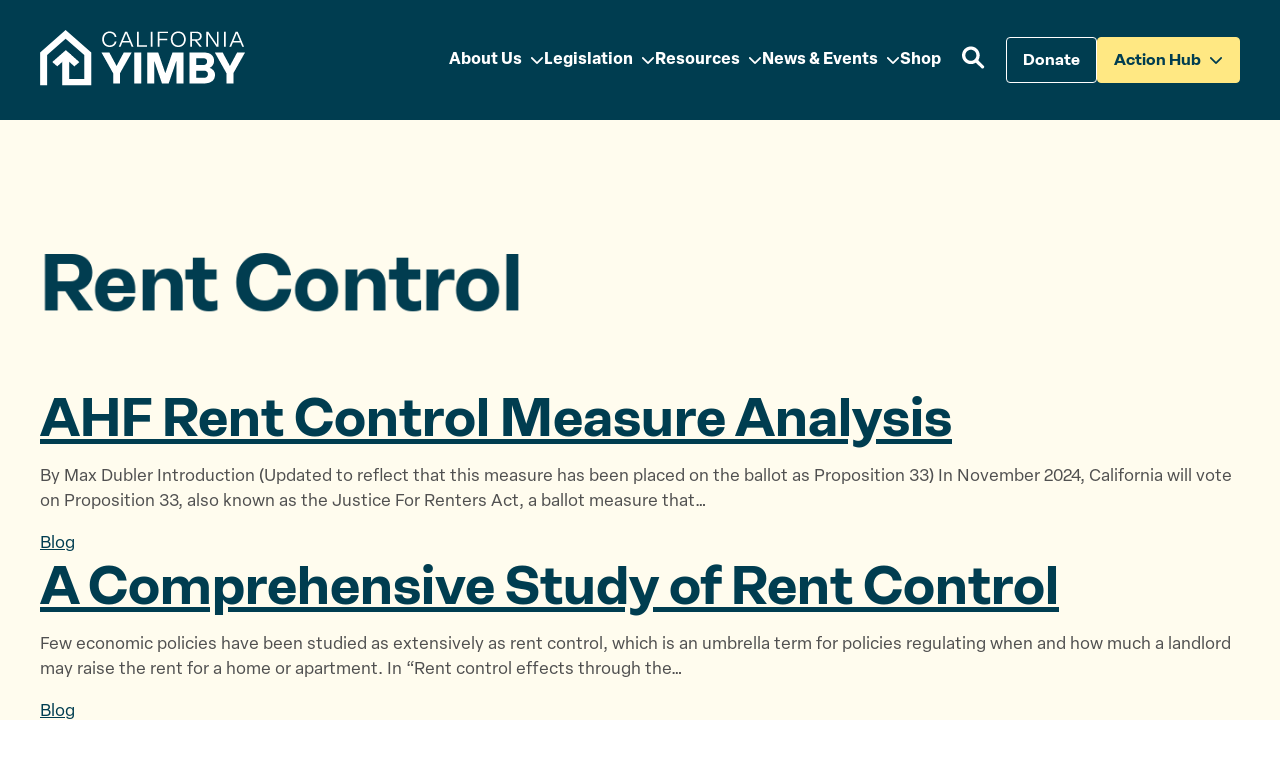

--- FILE ---
content_type: text/html; charset=UTF-8
request_url: https://cayimby.org/?topic=rent-control
body_size: 15669
content:
<!DOCTYPE html>
<html class="no-js ok-to-alert"
	lang="en-US">
<head>
	<meta charset="utf-8">
	<meta name="google" value="notranslate">
	<meta http-equiv="X-UA-Compatible" content="IE=edge">
	<meta name="viewport" content="width=device-width, initial-scale=1">
	<meta charset="UTF-8">
	<link rel="profile" href="https://gmpg.org/xfn/11">
	<meta name='robots' content='index, follow, max-image-preview:large, max-snippet:-1, max-video-preview:-1' />

	<title>Rent Control Archives - California YIMBY</title>
	<link rel="canonical" href="https://cayimby.org/?topic=rent-control" />
	<meta property="og:locale" content="en_US" />
	<meta property="og:type" content="article" />
	<meta property="og:title" content="Rent Control Archives - California YIMBY" />
	<meta property="og:url" content="https://cayimby.org/?topic=rent-control" />
	<meta property="og:site_name" content="California YIMBY" />
	<meta property="og:image" content="https://cayimby.org/wp-content/uploads/2023/10/ca-yimby-social-share.png" />
	<meta property="og:image:width" content="2400" />
	<meta property="og:image:height" content="1260" />
	<meta property="og:image:type" content="image/png" />
	<meta name="twitter:card" content="summary_large_image" />
	<meta name="twitter:site" content="@cayimby" />
	<script type="application/ld+json" class="yoast-schema-graph">{"@context":"https://schema.org","@graph":[{"@type":"CollectionPage","@id":"https://cayimby.org/?topic=rent-control","url":"https://cayimby.org/?topic=rent-control","name":"Rent Control Archives - California YIMBY","isPartOf":{"@id":"https://cayimby.org/#website"},"breadcrumb":{"@id":"https://cayimby.org/?topic=rent-control#breadcrumb"},"inLanguage":"en-US"},{"@type":"BreadcrumbList","@id":"https://cayimby.org/?topic=rent-control#breadcrumb","itemListElement":[{"@type":"ListItem","position":1,"name":"Home","item":"https://cayimby.org/"},{"@type":"ListItem","position":2,"name":"Rent Control"}]},{"@type":"WebSite","@id":"https://cayimby.org/#website","url":"https://cayimby.org/","name":"California YIMBY","description":"","publisher":{"@id":"https://cayimby.org/#organization"},"potentialAction":[{"@type":"SearchAction","target":{"@type":"EntryPoint","urlTemplate":"https://cayimby.org/?s={search_term_string}"},"query-input":"required name=search_term_string"}],"inLanguage":"en-US"},{"@type":"Organization","@id":"https://cayimby.org/#organization","name":"California YIMBY","url":"https://cayimby.org/","logo":{"@type":"ImageObject","inLanguage":"en-US","@id":"https://cayimby.org/#/schema/logo/image/","url":"https://cayimby.org/wp-content/uploads/2023/10/ca-yimby-social-share.png","contentUrl":"https://cayimby.org/wp-content/uploads/2023/10/ca-yimby-social-share.png","width":2400,"height":1260,"caption":"California YIMBY"},"image":{"@id":"https://cayimby.org/#/schema/logo/image/"},"sameAs":["https://www.facebook.com/cayimby","https://twitter.com/cayimby","https://bsky.app/profile/cayimby.bsky.social","https://www.instagram.com/cayimby/"]}]}</script>


<link rel='dns-prefetch' href='//cayimby.org' />
<link rel='dns-prefetch' href='//use.typekit.net' />
	<script>(function(w,d,s,l,i){w[l]=w[l]||[];w[l].push({'gtm.start':new Date().getTime(),event:'gtm.js'});var f=d.getElementsByTagName(s)[0],j=d.createElement(s),dl=l!='dataLayer'?'&l='+l:'';j.async=true;j.src='https://www.googletagmanager.com/gtm.js?id='+i+dl;f.parentNode.insertBefore(j,f);})(window,document,'script', 'dataLayer', 'GTM-5LNC3FQP' );</script>
	<!-- Global site tag (gtag.js) - Google Analytics --><script async src="https://www.googletagmanager.com/gtag/js?id=G-0F66D4CFCS"></script><script>window.dataLayer = window.dataLayer || [];function gtag(){dataLayer.push(arguments);}gtag('js', new Date());gtag('config', 'G-0F66D4CFCS' );</script><link rel='stylesheet' id='wp-block-library-css' href='https://cayimby.org/wp-includes/css/dist/block-library/style.min.css?ver=6.3.2' type='text/css' media='all' />
<style id='safe-svg-svg-icon-style-inline-css' type='text/css'>
.safe-svg-cover{text-align:center}.safe-svg-cover .safe-svg-inside{display:inline-block;max-width:100%}.safe-svg-cover svg{height:100%;max-height:100%;max-width:100%;width:100%}

</style>
<style id='global-styles-inline-css' type='text/css'>
body{--wp--preset--color--black: #000000;--wp--preset--color--cyan-bluish-gray: #abb8c3;--wp--preset--color--white: #ffffff;--wp--preset--color--pale-pink: #f78da7;--wp--preset--color--vivid-red: #cf2e2e;--wp--preset--color--luminous-vivid-orange: #ff6900;--wp--preset--color--luminous-vivid-amber: #fcb900;--wp--preset--color--light-green-cyan: #7bdcb5;--wp--preset--color--vivid-green-cyan: #00d084;--wp--preset--color--pale-cyan-blue: #8ed1fc;--wp--preset--color--vivid-cyan-blue: #0693e3;--wp--preset--color--vivid-purple: #9b51e0;--wp--preset--gradient--vivid-cyan-blue-to-vivid-purple: linear-gradient(135deg,rgba(6,147,227,1) 0%,rgb(155,81,224) 100%);--wp--preset--gradient--light-green-cyan-to-vivid-green-cyan: linear-gradient(135deg,rgb(122,220,180) 0%,rgb(0,208,130) 100%);--wp--preset--gradient--luminous-vivid-amber-to-luminous-vivid-orange: linear-gradient(135deg,rgba(252,185,0,1) 0%,rgba(255,105,0,1) 100%);--wp--preset--gradient--luminous-vivid-orange-to-vivid-red: linear-gradient(135deg,rgba(255,105,0,1) 0%,rgb(207,46,46) 100%);--wp--preset--gradient--very-light-gray-to-cyan-bluish-gray: linear-gradient(135deg,rgb(238,238,238) 0%,rgb(169,184,195) 100%);--wp--preset--gradient--cool-to-warm-spectrum: linear-gradient(135deg,rgb(74,234,220) 0%,rgb(151,120,209) 20%,rgb(207,42,186) 40%,rgb(238,44,130) 60%,rgb(251,105,98) 80%,rgb(254,248,76) 100%);--wp--preset--gradient--blush-light-purple: linear-gradient(135deg,rgb(255,206,236) 0%,rgb(152,150,240) 100%);--wp--preset--gradient--blush-bordeaux: linear-gradient(135deg,rgb(254,205,165) 0%,rgb(254,45,45) 50%,rgb(107,0,62) 100%);--wp--preset--gradient--luminous-dusk: linear-gradient(135deg,rgb(255,203,112) 0%,rgb(199,81,192) 50%,rgb(65,88,208) 100%);--wp--preset--gradient--pale-ocean: linear-gradient(135deg,rgb(255,245,203) 0%,rgb(182,227,212) 50%,rgb(51,167,181) 100%);--wp--preset--gradient--electric-grass: linear-gradient(135deg,rgb(202,248,128) 0%,rgb(113,206,126) 100%);--wp--preset--gradient--midnight: linear-gradient(135deg,rgb(2,3,129) 0%,rgb(40,116,252) 100%);--wp--preset--font-size--small: 13px;--wp--preset--font-size--medium: 20px;--wp--preset--font-size--large: 36px;--wp--preset--font-size--x-large: 42px;--wp--preset--spacing--20: 0.44rem;--wp--preset--spacing--30: 0.67rem;--wp--preset--spacing--40: 1rem;--wp--preset--spacing--50: 1.5rem;--wp--preset--spacing--60: 2.25rem;--wp--preset--spacing--70: 3.38rem;--wp--preset--spacing--80: 5.06rem;--wp--preset--shadow--natural: 6px 6px 9px rgba(0, 0, 0, 0.2);--wp--preset--shadow--deep: 12px 12px 50px rgba(0, 0, 0, 0.4);--wp--preset--shadow--sharp: 6px 6px 0px rgba(0, 0, 0, 0.2);--wp--preset--shadow--outlined: 6px 6px 0px -3px rgba(255, 255, 255, 1), 6px 6px rgba(0, 0, 0, 1);--wp--preset--shadow--crisp: 6px 6px 0px rgba(0, 0, 0, 1);}body { margin: 0; }.wp-site-blocks > .alignleft { float: left; margin-right: 2em; }.wp-site-blocks > .alignright { float: right; margin-left: 2em; }.wp-site-blocks > .aligncenter { justify-content: center; margin-left: auto; margin-right: auto; }:where(.is-layout-flex){gap: 0.5em;}:where(.is-layout-grid){gap: 0.5em;}body .is-layout-flow > .alignleft{float: left;margin-inline-start: 0;margin-inline-end: 2em;}body .is-layout-flow > .alignright{float: right;margin-inline-start: 2em;margin-inline-end: 0;}body .is-layout-flow > .aligncenter{margin-left: auto !important;margin-right: auto !important;}body .is-layout-constrained > .alignleft{float: left;margin-inline-start: 0;margin-inline-end: 2em;}body .is-layout-constrained > .alignright{float: right;margin-inline-start: 2em;margin-inline-end: 0;}body .is-layout-constrained > .aligncenter{margin-left: auto !important;margin-right: auto !important;}body .is-layout-constrained > :where(:not(.alignleft):not(.alignright):not(.alignfull)){max-width: var(--wp--style--global--content-size);margin-left: auto !important;margin-right: auto !important;}body .is-layout-constrained > .alignwide{max-width: var(--wp--style--global--wide-size);}body .is-layout-flex{display: flex;}body .is-layout-flex{flex-wrap: wrap;align-items: center;}body .is-layout-flex > *{margin: 0;}body .is-layout-grid{display: grid;}body .is-layout-grid > *{margin: 0;}body{padding-top: 0px;padding-right: 0px;padding-bottom: 0px;padding-left: 0px;}a:where(:not(.wp-element-button)){text-decoration: underline;}.wp-element-button, .wp-block-button__link{background-color: #32373c;border-width: 0;color: #fff;font-family: inherit;font-size: inherit;line-height: inherit;padding: calc(0.667em + 2px) calc(1.333em + 2px);text-decoration: none;}.has-black-color{color: var(--wp--preset--color--black) !important;}.has-cyan-bluish-gray-color{color: var(--wp--preset--color--cyan-bluish-gray) !important;}.has-white-color{color: var(--wp--preset--color--white) !important;}.has-pale-pink-color{color: var(--wp--preset--color--pale-pink) !important;}.has-vivid-red-color{color: var(--wp--preset--color--vivid-red) !important;}.has-luminous-vivid-orange-color{color: var(--wp--preset--color--luminous-vivid-orange) !important;}.has-luminous-vivid-amber-color{color: var(--wp--preset--color--luminous-vivid-amber) !important;}.has-light-green-cyan-color{color: var(--wp--preset--color--light-green-cyan) !important;}.has-vivid-green-cyan-color{color: var(--wp--preset--color--vivid-green-cyan) !important;}.has-pale-cyan-blue-color{color: var(--wp--preset--color--pale-cyan-blue) !important;}.has-vivid-cyan-blue-color{color: var(--wp--preset--color--vivid-cyan-blue) !important;}.has-vivid-purple-color{color: var(--wp--preset--color--vivid-purple) !important;}.has-black-background-color{background-color: var(--wp--preset--color--black) !important;}.has-cyan-bluish-gray-background-color{background-color: var(--wp--preset--color--cyan-bluish-gray) !important;}.has-white-background-color{background-color: var(--wp--preset--color--white) !important;}.has-pale-pink-background-color{background-color: var(--wp--preset--color--pale-pink) !important;}.has-vivid-red-background-color{background-color: var(--wp--preset--color--vivid-red) !important;}.has-luminous-vivid-orange-background-color{background-color: var(--wp--preset--color--luminous-vivid-orange) !important;}.has-luminous-vivid-amber-background-color{background-color: var(--wp--preset--color--luminous-vivid-amber) !important;}.has-light-green-cyan-background-color{background-color: var(--wp--preset--color--light-green-cyan) !important;}.has-vivid-green-cyan-background-color{background-color: var(--wp--preset--color--vivid-green-cyan) !important;}.has-pale-cyan-blue-background-color{background-color: var(--wp--preset--color--pale-cyan-blue) !important;}.has-vivid-cyan-blue-background-color{background-color: var(--wp--preset--color--vivid-cyan-blue) !important;}.has-vivid-purple-background-color{background-color: var(--wp--preset--color--vivid-purple) !important;}.has-black-border-color{border-color: var(--wp--preset--color--black) !important;}.has-cyan-bluish-gray-border-color{border-color: var(--wp--preset--color--cyan-bluish-gray) !important;}.has-white-border-color{border-color: var(--wp--preset--color--white) !important;}.has-pale-pink-border-color{border-color: var(--wp--preset--color--pale-pink) !important;}.has-vivid-red-border-color{border-color: var(--wp--preset--color--vivid-red) !important;}.has-luminous-vivid-orange-border-color{border-color: var(--wp--preset--color--luminous-vivid-orange) !important;}.has-luminous-vivid-amber-border-color{border-color: var(--wp--preset--color--luminous-vivid-amber) !important;}.has-light-green-cyan-border-color{border-color: var(--wp--preset--color--light-green-cyan) !important;}.has-vivid-green-cyan-border-color{border-color: var(--wp--preset--color--vivid-green-cyan) !important;}.has-pale-cyan-blue-border-color{border-color: var(--wp--preset--color--pale-cyan-blue) !important;}.has-vivid-cyan-blue-border-color{border-color: var(--wp--preset--color--vivid-cyan-blue) !important;}.has-vivid-purple-border-color{border-color: var(--wp--preset--color--vivid-purple) !important;}.has-vivid-cyan-blue-to-vivid-purple-gradient-background{background: var(--wp--preset--gradient--vivid-cyan-blue-to-vivid-purple) !important;}.has-light-green-cyan-to-vivid-green-cyan-gradient-background{background: var(--wp--preset--gradient--light-green-cyan-to-vivid-green-cyan) !important;}.has-luminous-vivid-amber-to-luminous-vivid-orange-gradient-background{background: var(--wp--preset--gradient--luminous-vivid-amber-to-luminous-vivid-orange) !important;}.has-luminous-vivid-orange-to-vivid-red-gradient-background{background: var(--wp--preset--gradient--luminous-vivid-orange-to-vivid-red) !important;}.has-very-light-gray-to-cyan-bluish-gray-gradient-background{background: var(--wp--preset--gradient--very-light-gray-to-cyan-bluish-gray) !important;}.has-cool-to-warm-spectrum-gradient-background{background: var(--wp--preset--gradient--cool-to-warm-spectrum) !important;}.has-blush-light-purple-gradient-background{background: var(--wp--preset--gradient--blush-light-purple) !important;}.has-blush-bordeaux-gradient-background{background: var(--wp--preset--gradient--blush-bordeaux) !important;}.has-luminous-dusk-gradient-background{background: var(--wp--preset--gradient--luminous-dusk) !important;}.has-pale-ocean-gradient-background{background: var(--wp--preset--gradient--pale-ocean) !important;}.has-electric-grass-gradient-background{background: var(--wp--preset--gradient--electric-grass) !important;}.has-midnight-gradient-background{background: var(--wp--preset--gradient--midnight) !important;}.has-small-font-size{font-size: var(--wp--preset--font-size--small) !important;}.has-medium-font-size{font-size: var(--wp--preset--font-size--medium) !important;}.has-large-font-size{font-size: var(--wp--preset--font-size--large) !important;}.has-x-large-font-size{font-size: var(--wp--preset--font-size--x-large) !important;}
.wp-block-navigation a:where(:not(.wp-element-button)){color: inherit;}
:where(.wp-block-post-template.is-layout-flex){gap: 1.25em;}:where(.wp-block-post-template.is-layout-grid){gap: 1.25em;}
:where(.wp-block-columns.is-layout-flex){gap: 2em;}:where(.wp-block-columns.is-layout-grid){gap: 2em;}
.wp-block-pullquote{font-size: 1.5em;line-height: 1.6;}
</style>
<link rel='stylesheet' id='theme_css-css' href='https://cayimby.org/wp-content/themes/heliotrope/assets/css/main-367f12d029.rev.min.css?ver=v1' type='text/css' media='all' />
<link rel='stylesheet' id='typekit_css-css' href='https://use.typekit.net/cfw8boy.css?ver=v1' type='text/css' media='all' />
<script type='text/javascript' src='https://cayimby.org/wp-includes/js/jquery/jquery.min.js?ver=3.7.0' id='jquery-core-js'></script>
<script type='text/javascript' src='https://cayimby.org/wp-includes/js/jquery/jquery-migrate.min.js?ver=3.4.1' id='jquery-migrate-js'></script>
<script type="text/javascript" src="https://www.bugherd.com/sidebarv2.js?apikey=8kgxeq48xzx0184gui2pog" async="true"></script><style type="text/css">.broken_link, a.broken_link {
	text-decoration: line-through;
}</style><link rel="icon" href="https://cayimby.org/wp-content/uploads/2023/08/cropped-favicon-300x300.png" sizes="32x32" />
<link rel="icon" href="https://cayimby.org/wp-content/uploads/2023/08/cropped-favicon-300x300.png" sizes="192x192" />
<link rel="apple-touch-icon" href="https://cayimby.org/wp-content/uploads/2023/08/cropped-favicon-300x300.png" />
<meta name="msapplication-TileImage" content="https://cayimby.org/wp-content/uploads/2023/08/cropped-favicon-300x300.png" />
		<script>
		!function(){"use strict";const e=document.documentElement,t=e.style;e.className=e.className.replace("no-js","js");const n=()=>t.setProperty("--vh",.01*window.innerHeight+"px");n(),window.setVHUnit=n,window.llItems=[]}();		</script>
		</head>

<body class="archive tax-topic term-rent-control term-40 wp-embed-responsive has-pulldown-search" data-page-id="17935">	<noscript>
		<iframe src="https://www.googletagmanager.com/ns.html?id=GTM-5LNC3FQP" height="0" width="0" style="display:none;visibility:hidden"></iframe>
	</noscript>
	

<div id="page" class="site-wrap">
	<a class="skip-link screen-reader-text" href="#content">Skip to content</a>
	<header id="masthead" data-js-social-hide class="site-header sticky-header">
	<div class="site-header__inner">
		<div class="container">
			<div class="site-header__row">
				<div class="site-header__item site-header__main-logo">
					<a class="site-header__item_inner" href="https://cayimby.org/" rel="home">
						<svg aria-hidden="true" xmlns="http://www.w3.org/2000/svg" viewBox="0 0 208 60" xml:space="preserve"><path d="M7.126 24.931 25.61 8.68l18.67 16.413v23.922H29.197V23.7h-6.988v31.441H51.27V22.559L25.61 0 .136 22.396V55.19h6.99V24.93Z" fill="#fff"/><path d="M25.829 20.119 12.286 31.994l4.943 4.333L30.77 24.453l-4.942-4.334Z" fill="#fff"/><path d="m24.747 27.843 4.974-4.305 9.642 8.56-4.974 4.306-9.642-8.56Zm4.974-4.307 9.642 8.56-4.974 4.307-9.642-8.561 4.974-4.306Z" fill="#fff"/><g fill="#fff"><path d="m61.904 23.264 11.228 19.99v10.208h6.946V43.126l11.186-19.862.42-.745H83.77l-.142.265-7.045 13.205-7.087-13.206-.141-.264h-7.87l.419.745Zm38.829 30.198h.5V22.518h-6.988v30.943h6.488Zm32.072-30.943h-.357l-.116.338-7.012 20.393-6.971-20.393-.115-.338h-11.038v30.943h6.988V30.576l7.667 22.547.116.339h6.704l.115-.339 7.711-22.56v22.899h6.988V22.518h-10.68Zm16.624 30.443v.5h14.573c3.45 0 6.204-.808 8.105-2.305 1.917-1.51 2.918-3.68 2.918-6.28 0-1.832-.622-3.428-1.77-4.703-.892-.991-2.09-1.774-3.531-2.334 2.724-1.395 4.36-3.799 4.36-6.822 0-2.571-.832-4.722-2.557-6.222-1.715-1.49-4.244-2.277-7.525-2.277h-14.573v30.443Zm40.489-16.973-7.087-13.206-.141-.264h-7.869l.418.745 11.229 19.99v10.208h6.945V43.126l11.186-19.862.42-.745h-7.914l-.141.265-7.046 13.205Zm-26.9-7.765c1.457 0 2.467.32 3.106.856.625.524.971 1.319.971 2.451 0 1.137-.4 2.012-1.059 2.608-.665.6-1.638.956-2.846.956h-6.815v-6.87h6.643Zm.428 19.618h-7.071v-7.213h7.285c1.331 0 2.409.343 3.142.928.721.575 1.149 1.413 1.149 2.507 0 1.234-.397 2.153-1.111 2.772-.724.628-1.843 1.006-3.394 1.006Z" stroke="#fff"/><path d="M69.685 17.01c-4.494 0-7.475-3.198-7.475-7.757 0-4.58 2.981-7.798 7.475-7.798 3.65 0 6.243 2.138 6.783 5.53h-1.75c-.41-2.528-2.398-3.997-5.033-3.997-3.435 0-5.704 2.55-5.704 6.265 0 3.695 2.269 6.222 5.704 6.222 2.635 0 4.644-1.49 5.055-4.04h1.772c-.562 3.414-3.155 5.574-6.827 5.574Zm23.798-.217H91.69l-1.815-4.407H82.38l-1.815 4.407h-1.793l6.33-15.122h2.052l6.33 15.122Zm-7.345-13.48-3.176 7.69h6.33l-3.154-7.69ZM98.812 1.67v13.697h8.123v1.426h-9.851V1.671h1.728Zm13.629 15.123h-1.728V1.671h1.728v15.122Zm15.47-15.123v1.426h-8.339v5.747h7.734v1.426h-7.734v6.524h-1.729V1.671h10.068Zm10.361 15.34c-4.494 0-7.475-3.198-7.475-7.757 0-4.58 2.981-7.798 7.475-7.798 4.472 0 7.475 3.219 7.475 7.798 0 4.559-3.003 7.756-7.475 7.756Zm0-1.535c3.435 0 5.703-2.527 5.703-6.222 0-3.715-2.268-6.265-5.703-6.265-3.435 0-5.704 2.55-5.704 6.265 0 3.695 2.269 6.222 5.704 6.222Zm23.599 1.318h-2.203l-4.71-6.006h-2.981v6.006h-1.728V1.671h6.416c3.132 0 5.077 1.836 5.077 4.558 0 2.636-1.815 4.385-4.818 4.515l4.947 6.05Zm-5.465-13.697h-4.429v6.265h4.429c2.268 0 3.564-1.188 3.564-3.132 0-1.901-1.296-3.133-3.564-3.133ZM176.89 1.67h1.729v15.123h-2.074L167.99 4.09v12.703h-1.729V1.671h2.031l8.598 12.767V1.671Zm8.864 15.123h-1.729V1.671h1.729v15.122Zm18.299 0h-1.793l-1.814-4.407h-7.497l-1.814 4.407h-1.794l6.33-15.122h2.053l6.329 15.122Zm-7.345-13.48-3.175 7.69h6.329l-3.154-7.69Z"/></g></svg>					</a>
				</div>
									<nav
						class="site-header__item site-header__menu-section site-header__primary-menu "
						data-itemcount="0"
						data-textlength="0" role="navigation" aria-label="Primary Navigation"
					>
						<ol id="primary-navigation" class="menu site-header__item_inner has-dropdowns has-aria-dropdowns"><li id="menu-item-14267" class="menu-item menu-item-type-post_type menu-item-object-page menu-item-has-children menu-item-14267 top-level-menu-item" aria-haspopup="true"><a href="https://cayimby.org/about-us/" class="top-level-nav-link"><span>About Us</span></a><button class="sr-dropdown-button has-dropdown-trigger-indictator dropdown-trigger hover-target" aria-haspopup="true"><span class="screen-reader-text">Show submenu for &ldquo;About Us&rdquo;</span></button>
<ol class="sub-menu menu-odd  menu-depth-1" aria-hidden="true">
	<li id="menu-item-14270" class="menu-item menu-item-type-post_type menu-item-object-page menu-item-14270"><a href="https://cayimby.org/our-team/" class="nav-link sub-menu__nav-link"><span>Our Team</span></a></li>
	<li id="menu-item-14268" class="menu-item menu-item-type-post_type menu-item-object-page menu-item-14268"><a href="https://cayimby.org/our-impact/" class="nav-link sub-menu__nav-link"><span>Our Impact</span></a></li>
	<li id="menu-item-14269" class="menu-item menu-item-type-post_type menu-item-object-page menu-item-14269"><a href="https://cayimby.org/our-mission/" class="nav-link sub-menu__nav-link"><span>Our Mission</span></a></li>
	<li id="menu-item-14271" class="menu-item menu-item-type-post_type menu-item-object-page menu-item-14271"><a href="https://cayimby.org/careers/" class="nav-link sub-menu__nav-link"><span>Careers</span></a></li>
	<li id="menu-item-17766" class="menu-item menu-item-type-post_type menu-item-object-page menu-item-17766"><a href="https://cayimby.org/victory-fund/" class="nav-link sub-menu__nav-link"><span>Victory Fund</span></a></li>
</ol>
</li>
<li id="menu-item-18" class="menu-item menu-item-type-custom menu-item-object-custom menu-item-has-children menu-item-18 top-level-menu-item" aria-haspopup="true"><a href="https://cayimby.org/legislation/" class="top-level-nav-link"><span>Legislation</span></a><button class="sr-dropdown-button has-dropdown-trigger-indictator dropdown-trigger hover-target" aria-haspopup="true"><span class="screen-reader-text">Show submenu for &ldquo;Legislation&rdquo;</span></button>
<ol class="sub-menu menu-odd  menu-depth-1" aria-hidden="true">
	<li id="menu-item-20464" class="menu-item menu-item-type-post_type menu-item-object-page menu-item-20464"><a href="https://cayimby.org/2026-legislation/" class="nav-link sub-menu__nav-link"><span>2026 Legislation</span></a></li>
	<li id="menu-item-14275" class="menu-item menu-item-type-post_type menu-item-object-page menu-item-14275"><a href="https://cayimby.org/legislation/" class="nav-link sub-menu__nav-link"><span>Past Legislation</span></a></li>
</ol>
</li>
<li id="menu-item-17748" class="menu-item menu-item-type-post_type menu-item-object-page menu-item-has-children menu-item-17748 top-level-menu-item" aria-haspopup="true"><a href="https://cayimby.org/resource-dashboard/" class="top-level-nav-link"><span>Resources</span></a><button class="sr-dropdown-button has-dropdown-trigger-indictator dropdown-trigger hover-target" aria-haspopup="true"><span class="screen-reader-text">Show submenu for &ldquo;Resources&rdquo;</span></button>
<ol class="sub-menu menu-odd  menu-depth-1" aria-hidden="true">
	<li id="menu-item-14285" class="menu-item menu-item-type-post_type menu-item-object-page menu-item-has-children menu-item-14285"><a href="https://cayimby.org/research/" class="nav-link sub-menu__nav-link"><span>Research</span></a>
	<ol class="sub-menu menu-even sub-sub-menu menu-depth-2" >
		<li id="menu-item-14286" class="menu-item menu-item-type-post_type menu-item-object-page menu-item-14286"><a href="https://cayimby.org/maps/" class="nav-link sub-menu__nav-link"><span>Maps</span></a></li>
		<li id="menu-item-14287" class="menu-item menu-item-type-post_type menu-item-object-page menu-item-14287"><a href="https://cayimby.org/reports/" class="nav-link sub-menu__nav-link"><span>Reports</span></a></li>
	</ol>
</li>
	<li id="menu-item-14278" class="menu-item menu-item-type-post_type menu-item-object-page menu-item-14278"><a href="https://cayimby.org/endorsements/" class="nav-link sub-menu__nav-link"><span>Endorsements</span></a></li>
	<li id="menu-item-16242" class="menu-item menu-item-type-post_type menu-item-object-page menu-item-16242"><a href="https://cayimby.org/resources/policy-framework/" class="nav-link sub-menu__nav-link"><span>Policy Framework</span></a></li>
	<li id="menu-item-17466" class="menu-item menu-item-type-custom menu-item-object-custom menu-item-17466"><a href="https://www.metroabundance.org/" class="nav-link sub-menu__nav-link"><span>Metropolitan Abundance Project</span></a></li>
</ol>
</li>
<li id="menu-item-14279" class="menu-item menu-item-type-post_type menu-item-object-page menu-item-has-children menu-item-14279 top-level-menu-item" aria-haspopup="true"><a href="https://cayimby.org/news-events/" class="top-level-nav-link"><span>News &amp; Events</span></a><button class="sr-dropdown-button has-dropdown-trigger-indictator dropdown-trigger hover-target" aria-haspopup="true"><span class="screen-reader-text">Show submenu for &ldquo;News &amp; Events&rdquo;</span></button>
<ol class="sub-menu menu-odd  menu-depth-1" aria-hidden="true">
	<li id="menu-item-14283" class="menu-item menu-item-type-post_type menu-item-object-page menu-item-14283"><a href="https://cayimby.org/blog/" class="nav-link sub-menu__nav-link"><span>Blog</span></a></li>
	<li id="menu-item-14281" class="menu-item menu-item-type-post_type menu-item-object-page menu-item-14281"><a href="https://cayimby.org/the-homework-newsletter/" class="nav-link sub-menu__nav-link"><span>Homework Newsletter</span></a></li>
	<li id="menu-item-14282" class="menu-item menu-item-type-post_type menu-item-object-page menu-item-14282"><a href="https://cayimby.org/news-events/press-releases/" class="nav-link sub-menu__nav-link"><span>Press Releases</span></a></li>
	<li id="menu-item-14280" class="menu-item menu-item-type-post_type menu-item-object-page menu-item-14280"><a href="https://cayimby.org/news-events/abundance-podcast/" class="nav-link sub-menu__nav-link"><span>Abundance Podcast</span></a></li>
</ol>
</li>
<li id="menu-item-20320" class="menu-item menu-item-type-custom menu-item-object-custom menu-item-20320 top-level-menu-item"><a href="https://california-yimby.myshopify.com/" class="top-level-nav-link"><span>Shop</span></a></li>
</ol>					</nav>
										<button class="site-header__item site-search-button js-toggle-site-search" role="button">
				<span class="nav__search-icon">
					<svg aria-hidden="true" viewBox="0 0 25 24" xmlns="http://www.w3.org/2000/svg"><path d="M17.987 14.357c-.215.353-.149.879.139 1.165l5.422 5.405a1.796 1.796 0 0 1 0 2.546 1.81 1.81 0 0 1-2.554 0l-5.422-5.405c-.292-.291-.817-.349-1.176-.135 0 0-.133.099-.55.301a9.618 9.618 0 0 1-4.215.966C4.31 19.2 0 14.902 0 9.6S4.312 0 9.63 0c5.32 0 9.632 4.298 9.632 9.6a9.533 9.533 0 0 1-.976 4.215c-.202.41-.3.542-.3.542ZM9.63 15.6c3.324 0 6.019-2.686 6.019-6s-2.695-6-6.02-6c-3.324 0-6.018 2.686-6.018 6s2.694 6 6.019 6Z" fill="#fff"/></svg>					<span class="screen-reader-text">Open search</span>
				</span>
						<span class="nav__close-icon">
					<svg aria-hidden="true" xmlns="http://www.w3.org/2000/svg" viewBox="0 0 94 93.8" xml:space="preserve"><path d="M94 7.4 86.6 0 47.1 39.5H47L7.4 0 0 7.4l39.5 39.5L0 86.4l7.4 7.4L47 54.3h.1l39.5 39.5 7.4-7.4-39.5-39.5z"/></svg>					<span class="screen-reader-text">Close search</span>
				</span>
					</button>
										<nav class="site-header__item site-header__menu-section site-header__secondary-menu "
							data-itemcount="0"
							data-textlength="0" role="navigation" aria-label="Secondary Navigation">
						<ol id="secondary_navigation" class="menu site-header__item_inner has-dropdowns has-aria-dropdowns"><li id="menu-item-10" class="donate menu-item menu-item-type-custom menu-item-object-custom menu-item-10 top-level-menu-item"><a target="_blank" rel="noopener noreferrer" class="btn nav-link top-level-nav-link" href="https://secure.actblue.com/donate/victoryfund-framers-main"><span>Donate<span class="screen-reader-text">Opens in a new window</span></span></a></li>
<li id="menu-item-14284" class="dropdown menu-item menu-item-type-post_type menu-item-object-page menu-item-has-children menu-item-14284 top-level-menu-item" aria-haspopup="true"><a href="https://cayimby.org/action-hub/" class="btn nav-link top-level-nav-link"><span>Action Hub</span></a><button class="sr-dropdown-button has-dropdown-trigger-indictator dropdown-trigger hover-target" aria-haspopup="true"><span class="screen-reader-text">Show submenu for &ldquo;Action Hub&rdquo;</span></button>
<ol class="sub-menu menu-odd  menu-depth-1" aria-hidden="true">
	<li id="menu-item-16750" class="menu-item menu-item-type-post_type menu-item-object-page menu-item-16750"><a href="https://cayimby.org/events-calendar/" class="btn nav-link sub-menu__nav-link"><span>Events Calendar</span></a></li>
	<li id="menu-item-14290" class="menu-item menu-item-type-post_type menu-item-object-page menu-item-14290"><a href="https://cayimby.org/take-action/" class="btn nav-link sub-menu__nav-link"><span>Take Action</span></a></li>
	<li id="menu-item-14289" class="menu-item menu-item-type-post_type menu-item-object-page menu-item-14289"><a href="https://cayimby.org/take-local-action/" class="btn nav-link sub-menu__nav-link"><span>Take Local Action</span></a></li>
	<li id="menu-item-15109" class="menu-item menu-item-type-post_type menu-item-object-page menu-item-15109"><a href="https://cayimby.org/waystogive/" class="btn nav-link sub-menu__nav-link"><span>Ways to Give</span></a></li>
</ol>
</li>
</ol>					</nav>
								<div class="site-header__item mobile-menu-toggle">
					<a href="#primary-footer-menu-section" class="mobile-menu-toggle__control js-mobile-menu-control js-open-main-menu" role="button" aria-labelledby="mm-label"
					>
				<span id="mm-label" class="hamburger-control__label">
				<span class="hamburger-control__open-label">
					<span class="screen-reader-text">Site Menu</span>
				</span>
				<span class="hamburger-control__close-label" aria-hidden="true">
					<span class="screen-reader-text">Close Menu</span>
				</span>
				</span>
						<span class="hamburger-control" aria-hidden="true">
				<span class="hamburger-control__inner"></span>
				</span>
					</a>
				</div>
			</div>
		</div>
	</div>
</header>
	<main class="site-main">


<header class="topper topper-simple">
	<div class="container">
				<h1 class="page-title topper__title" data-beat="1" data-beat-topper="1">
			Rent Control		</h1>
					</div>
</header>

<section class="post-17935 post type-post status-publish format-standard hentry category-blog topic-rent-control">
	<div class="container">
		<div id="content">
			<!--fwp-loop-->

<article id="post-17935" class="post-17935 post type-post status-publish format-standard hentry category-blog topic-rent-control">
	<header>
		<h2 class="entry-title"><a href="https://cayimby.org/blog/ahf-rent-control-measure-analysis/" rel="bookmark">AHF Rent Control <span class="dewidow">Measure Analysis</span></a></h2>	</header>
	<div class="post-content">
		<p>By Max Dubler Introduction (Updated to reflect that this measure has been placed on the ballot as Proposition 33) In November 2024, California will vote on Proposition 33, also known as the Justice For Renters Act, a ballot measure that&hellip;</p>
	</div><!-- .entry-content -->

	<footer class="post-meta">
		<span class="tax-links cat-links"><a href="https://cayimby.org/category/blog/" rel="category tag">Blog</a></span>	</footer><!-- .entry-footer -->
</article><!-- #post-17935 -->

<article id="post-17324" class="post-17324 post type-post status-publish format-standard has-post-thumbnail hentry category-blog topic-rent-control">
	<header>
		<h2 class="entry-title"><a href="https://cayimby.org/blog/a-comprehensive-study-of-rent-control/" rel="bookmark">A Comprehensive Study of <span class="dewidow">Rent Control</span></a></h2>	</header>
	<div class="post-content">
		<p>Few economic policies have been studied as extensively as rent control, which is an umbrella term for policies regulating when and how much a landlord may raise the rent for a home or apartment. In “Rent control effects through the&hellip;</p>
	</div><!-- .entry-content -->

	<footer class="post-meta">
		<span class="tax-links cat-links"><a href="https://cayimby.org/category/blog/" rel="category tag">Blog</a></span>	</footer><!-- .entry-footer -->
</article><!-- #post-17324 -->

<article id="post-1222" class="post-1222 research type-research status-publish hentry topic-displacement topic-rent-control location-nationwide research_type-analysis">
	<header>
		<h2 class="entry-title"><a href="https://cayimby.org/research/our-homes-our-future-how-rent-control-can-build-stable-healthy-communities/" rel="bookmark">Our Homes, Our Future: How Rent Control Can Build Stable, <span class="dewidow">Healthy Communities</span></a></h2>	</header>
	<div class="post-content">
		<p>Published: 2019 | PolicyLink Abstract Amid the worst renter crisis in a generation, it is time for policymakers to respond to the call for rent control to protect tenants from skyrocketing rents and displacement. Leveraging this powerful yet underutilized tool&hellip;</p>
	</div><!-- .entry-content -->

	<footer class="post-meta">
			</footer><!-- .entry-footer -->
</article><!-- #post-1222 -->

<article id="post-1205" class="post-1205 research type-research status-publish hentry topic-prices-rents topic-rent-control location-los-angeles research_type-analysis">
	<header>
		<h2 class="entry-title"><a href="https://cayimby.org/research/people-are-simply-unable-to-pay-the-rent/" rel="bookmark">People are simply unable to pay <span class="dewidow">the rent</span></a></h2>	</header>
	<div class="post-content">
		<p>Published: 2018 | UCLA Luskin Center Abstract Drawing on our history, this paper proposes a range of options to ameliorate the economic vulnerability and anxiety of a growing number of our city’s rent-burdened residents. These options include extending the city’s&hellip;</p>
	</div><!-- .entry-content -->

	<footer class="post-meta">
			</footer><!-- .entry-footer -->
</article><!-- #post-1205 -->
		</div>
	</div>
</section>

</main>

	<footer id="colophon" class="site-footer social-hide  cta-bottom" data-js-social-hide>

		<div class="site-footer__content">

			<div class="site-footer__top">
				<div class="container">

										<div class="item ">
						<h4 class="h4">
							Sign Up for Our Newsletter						</h4>
													<p>
								Receive legislative updates, news clips, housing research and analysis, and the latest writings from the California YIMBY team.							</p>
						
						<form id="an_form">
							<input type="text" name="email" id="email" placeholder="Enter your email address">
							<button type="submit" class="btn">
							Sign Up							</button>
						</form>
											</div>
										<div class="item alt">
						<h4 class="h4">
							Help Us Legalize More Homes						</h4>
													<p>
								Together we can get California back on a path of broad-based economic prosperity and create vibrant, inclusive, and livable communities for everyone.							</p>
						
						<form id="an_form">
							<input type="text" name="email" id="email" placeholder="Enter your email address">
							<button type="submit" class="btn">
							Sign Up							</button>
						</form>
											</div>
									</div>
			</div>

			<div class="container">
									<section id="primary-footer-menu-section" class="site-footer__primary-nav-section">
						<nav class="site-footer__primary-nav" aria-label="Primary Footer Navigation" role="navigation">
						<ol id="primary-navigation-footer" class="menu"><li id="menu-item-14292" class="menu-item menu-item-type-post_type menu-item-object-page menu-item-has-children menu-item-14292 top-level-menu-item" aria-haspopup="true"><a href="https://cayimby.org/about-us/" class="top-level-nav-link">About Us</a>
<ol class="sub-menu menu-odd  menu-depth-1" >
	<li id="menu-item-14295" class="menu-item menu-item-type-post_type menu-item-object-page menu-item-14295"><a href="https://cayimby.org/our-team/" class="nav-link sub-menu__nav-link">Our Team</a></li>
	<li id="menu-item-14293" class="menu-item menu-item-type-post_type menu-item-object-page menu-item-14293"><a href="https://cayimby.org/our-impact/" class="nav-link sub-menu__nav-link">Our Impact</a></li>
	<li id="menu-item-14294" class="menu-item menu-item-type-post_type menu-item-object-page menu-item-14294"><a href="https://cayimby.org/our-mission/" class="nav-link sub-menu__nav-link">Our Mission</a></li>
	<li id="menu-item-14298" class="menu-item menu-item-type-post_type menu-item-object-page menu-item-14298"><a href="https://cayimby.org/careers/" class="nav-link sub-menu__nav-link">Careers</a></li>
</ol>
</li>
<li id="menu-item-14418" class="menu-item menu-item-type-custom menu-item-object-custom menu-item-has-children menu-item-14418 menu-item-not-linked top-level-menu-item" aria-haspopup="true"><span class="nav-category nav-no-link">Legislation</span>
<ol class="sub-menu menu-odd  menu-depth-1" >
	<li id="menu-item-20465" class="menu-item menu-item-type-post_type menu-item-object-page menu-item-20465"><a href="https://cayimby.org/2026-legislation/" class="nav-link sub-menu__nav-link">2026 Legislation</a></li>
	<li id="menu-item-18786" class="menu-item menu-item-type-post_type menu-item-object-page menu-item-18786"><a href="https://cayimby.org/2025-legislation/" class="nav-link sub-menu__nav-link">2025 Legislation</a></li>
	<li id="menu-item-14417" class="menu-item menu-item-type-post_type menu-item-object-page menu-item-14417"><a href="https://cayimby.org/legislation/" class="nav-link sub-menu__nav-link">Past Legislation</a></li>
</ol>
</li>
<li id="menu-item-14419" class="menu-item menu-item-type-custom menu-item-object-custom menu-item-has-children menu-item-14419 menu-item-not-linked top-level-menu-item" aria-haspopup="true"><span class="nav-category nav-no-link">Resources</span>
<ol class="sub-menu menu-odd  menu-depth-1" >
	<li id="menu-item-18784" class="menu-item menu-item-type-custom menu-item-object-custom menu-item-18784"><a href="http://metroabundance.org" class="nav-link sub-menu__nav-link">Metropolitan Abundance Project</a></li>
	<li id="menu-item-14302" class="menu-item menu-item-type-post_type menu-item-object-page menu-item-14302"><a href="https://cayimby.org/endorsements/" class="nav-link sub-menu__nav-link">Endorsements</a></li>
</ol>
</li>
<li id="menu-item-14303" class="menu-item menu-item-type-post_type menu-item-object-page menu-item-has-children menu-item-14303 top-level-menu-item" aria-haspopup="true"><a href="https://cayimby.org/news-events/" class="top-level-nav-link">News &amp; Events</a>
<ol class="sub-menu menu-odd  menu-depth-1" >
	<li id="menu-item-14304" class="menu-item menu-item-type-post_type menu-item-object-page menu-item-14304"><a href="https://cayimby.org/blog/" class="nav-link sub-menu__nav-link">Blog</a></li>
	<li id="menu-item-14348" class="menu-item menu-item-type-post_type menu-item-object-page menu-item-14348"><a href="https://cayimby.org/the-homework-newsletter/" class="nav-link sub-menu__nav-link">Homework Newsletter</a></li>
	<li id="menu-item-14347" class="menu-item menu-item-type-post_type menu-item-object-page menu-item-14347"><a href="https://cayimby.org/news-events/abundance-podcast/" class="nav-link sub-menu__nav-link">Abundance Podcast</a></li>
	<li id="menu-item-14349" class="menu-item menu-item-type-post_type menu-item-object-page menu-item-14349"><a href="https://cayimby.org/news-events/press-releases/" class="nav-link sub-menu__nav-link">Press Releases</a></li>
</ol>
</li>
<li id="menu-item-14305" class="menu-item menu-item-type-post_type menu-item-object-page menu-item-has-children menu-item-14305 top-level-menu-item" aria-haspopup="true"><a href="https://cayimby.org/research/" class="top-level-nav-link">Research</a>
<ol class="sub-menu menu-odd  menu-depth-1" >
	<li id="menu-item-14306" class="menu-item menu-item-type-post_type menu-item-object-page menu-item-14306"><a href="https://cayimby.org/maps/" class="nav-link sub-menu__nav-link">Maps</a></li>
	<li id="menu-item-14307" class="menu-item menu-item-type-post_type menu-item-object-page menu-item-14307"><a href="https://cayimby.org/reports/" class="nav-link sub-menu__nav-link">Reports</a></li>
	<li id="menu-item-14308" class="menu-item menu-item-type-post_type menu-item-object-page menu-item-14308"><a href="https://cayimby.org/?page_id=811" class="nav-link sub-menu__nav-link">Research Bounty</a></li>
</ol>
</li>
<li id="menu-item-14310" class="menu-item menu-item-type-post_type menu-item-object-page menu-item-has-children menu-item-14310 top-level-menu-item" aria-haspopup="true"><a href="https://cayimby.org/action-hub/" class="top-level-nav-link">Action Hub</a>
<ol class="sub-menu menu-odd  menu-depth-1" >
	<li id="menu-item-20284" class="menu-item menu-item-type-custom menu-item-object-custom menu-item-20284"><a href="https://california-yimby.myshopify.com/" class="nav-link sub-menu__nav-link">Shop</a></li>
	<li id="menu-item-14309" class="menu-item menu-item-type-post_type menu-item-object-page menu-item-14309"><a href="https://cayimby.org/take-action/" class="nav-link sub-menu__nav-link">Take Action</a></li>
	<li id="menu-item-14311" class="menu-item menu-item-type-post_type menu-item-object-page menu-item-14311"><a href="https://cayimby.org/take-local-action/" class="nav-link sub-menu__nav-link">Take Local Action</a></li>
	<li id="menu-item-15940" class="menu-item menu-item-type-post_type menu-item-object-page menu-item-15940"><a href="https://cayimby.org/waystogive/" class="nav-link sub-menu__nav-link">Ways to Give</a></li>
</ol>
</li>
</ol>						</nav>
					</section>
								<div class="copy">

					<div class="copy__left">
						<a class="copy__left-logo" href="https://cayimby.org/" rel="home">
							<svg aria-hidden="true" xmlns="http://www.w3.org/2000/svg" viewBox="0 0 208 60" xml:space="preserve"><path d="M7.126 24.931 25.61 8.68l18.67 16.413v23.922H29.197V23.7h-6.988v31.441H51.27V22.559L25.61 0 .136 22.396V55.19h6.99V24.93Z" fill="#fff"/><path d="M25.829 20.119 12.286 31.994l4.943 4.333L30.77 24.453l-4.942-4.334Z" fill="#fff"/><path d="m24.747 27.843 4.974-4.305 9.642 8.56-4.974 4.306-9.642-8.56Zm4.974-4.307 9.642 8.56-4.974 4.307-9.642-8.561 4.974-4.306Z" fill="#fff"/><g fill="#fff"><path d="m61.904 23.264 11.228 19.99v10.208h6.946V43.126l11.186-19.862.42-.745H83.77l-.142.265-7.045 13.205-7.087-13.206-.141-.264h-7.87l.419.745Zm38.829 30.198h.5V22.518h-6.988v30.943h6.488Zm32.072-30.943h-.357l-.116.338-7.012 20.393-6.971-20.393-.115-.338h-11.038v30.943h6.988V30.576l7.667 22.547.116.339h6.704l.115-.339 7.711-22.56v22.899h6.988V22.518h-10.68Zm16.624 30.443v.5h14.573c3.45 0 6.204-.808 8.105-2.305 1.917-1.51 2.918-3.68 2.918-6.28 0-1.832-.622-3.428-1.77-4.703-.892-.991-2.09-1.774-3.531-2.334 2.724-1.395 4.36-3.799 4.36-6.822 0-2.571-.832-4.722-2.557-6.222-1.715-1.49-4.244-2.277-7.525-2.277h-14.573v30.443Zm40.489-16.973-7.087-13.206-.141-.264h-7.869l.418.745 11.229 19.99v10.208h6.945V43.126l11.186-19.862.42-.745h-7.914l-.141.265-7.046 13.205Zm-26.9-7.765c1.457 0 2.467.32 3.106.856.625.524.971 1.319.971 2.451 0 1.137-.4 2.012-1.059 2.608-.665.6-1.638.956-2.846.956h-6.815v-6.87h6.643Zm.428 19.618h-7.071v-7.213h7.285c1.331 0 2.409.343 3.142.928.721.575 1.149 1.413 1.149 2.507 0 1.234-.397 2.153-1.111 2.772-.724.628-1.843 1.006-3.394 1.006Z" stroke="#fff"/><path d="M69.685 17.01c-4.494 0-7.475-3.198-7.475-7.757 0-4.58 2.981-7.798 7.475-7.798 3.65 0 6.243 2.138 6.783 5.53h-1.75c-.41-2.528-2.398-3.997-5.033-3.997-3.435 0-5.704 2.55-5.704 6.265 0 3.695 2.269 6.222 5.704 6.222 2.635 0 4.644-1.49 5.055-4.04h1.772c-.562 3.414-3.155 5.574-6.827 5.574Zm23.798-.217H91.69l-1.815-4.407H82.38l-1.815 4.407h-1.793l6.33-15.122h2.052l6.33 15.122Zm-7.345-13.48-3.176 7.69h6.33l-3.154-7.69ZM98.812 1.67v13.697h8.123v1.426h-9.851V1.671h1.728Zm13.629 15.123h-1.728V1.671h1.728v15.122Zm15.47-15.123v1.426h-8.339v5.747h7.734v1.426h-7.734v6.524h-1.729V1.671h10.068Zm10.361 15.34c-4.494 0-7.475-3.198-7.475-7.757 0-4.58 2.981-7.798 7.475-7.798 4.472 0 7.475 3.219 7.475 7.798 0 4.559-3.003 7.756-7.475 7.756Zm0-1.535c3.435 0 5.703-2.527 5.703-6.222 0-3.715-2.268-6.265-5.703-6.265-3.435 0-5.704 2.55-5.704 6.265 0 3.695 2.269 6.222 5.704 6.222Zm23.599 1.318h-2.203l-4.71-6.006h-2.981v6.006h-1.728V1.671h6.416c3.132 0 5.077 1.836 5.077 4.558 0 2.636-1.815 4.385-4.818 4.515l4.947 6.05Zm-5.465-13.697h-4.429v6.265h4.429c2.268 0 3.564-1.188 3.564-3.132 0-1.901-1.296-3.133-3.564-3.133ZM176.89 1.67h1.729v15.123h-2.074L167.99 4.09v12.703h-1.729V1.671h2.031l8.598 12.767V1.671Zm8.864 15.123h-1.729V1.671h1.729v15.122Zm18.299 0h-1.793l-1.814-4.407h-7.497l-1.814 4.407h-1.794l6.33-15.122h2.053l6.329 15.122Zm-7.345-13.48-3.175 7.69h6.329l-3.154-7.69Z"/></g></svg>						</a>
					</div>

					<div class="copy__right">
						<section class="site-footer__social-links"><span class="site-footer__social-links_title">Socials</span><ul class="social-links"><li><a href="http://www.twitter.com/cayimby" target="_blank" rel="me noopener"><svg viewBox="0 0 1200 1227" xmlns="http://www.w3.org/2000/svg"><path d="M714.163 519.284 1160.89 0h-105.86L667.137 450.887 357.328 0H0l468.492 681.821L0 1226.37h105.866l409.625-476.152 327.181 476.152H1200L714.137 519.284h.026ZM569.165 687.828l-47.468-67.894-377.686-540.24h162.604l304.797 435.991 47.468 67.894 396.2 566.721H892.476L569.165 687.854v-.026Z" /></svg><span class="screen-reader-text">Link to twitter</span></a></li><li><a href="http://www.facebook.com/cayimby" target="_blank" rel="me noopener"><svg aria-hidden="true" viewBox="0 0 11 19" xmlns="http://www.w3.org/2000/svg"><path d="M9.722 10.375H7.086v7.875H3.57v-7.875H.722v-3.27H3.57v-2.46c0-.938.176-1.735.527-2.391A3.454 3.454 0 0 1 5.574.777C6.23.426 6.98.25 7.824.25c.375 0 .773.023 1.195.07.422.024.75.059.985.106l.351.035v2.777H8.95c-.656 0-1.137.176-1.441.528-.282.328-.422.738-.422 1.23v2.11h3.129l-.493 3.269Z" /></svg><span class="screen-reader-text">Link to facebook</span></a></li><li><a href="http://www.instagram.com/cayimby" target="_blank" rel="me noopener"><svg aria-hidden="true" viewBox="0 0 21 20" xmlns="http://www.w3.org/2000/svg"><path d="M6.928 6.27c.974-.974 2.148-1.461 3.523-1.461s2.535.487 3.48 1.46c.975.946 1.462 2.106 1.462 3.481s-.487 2.55-1.461 3.523c-.946.946-2.106 1.418-3.48 1.418-1.376 0-2.55-.472-3.524-1.418C5.982 12.3 5.51 11.125 5.51 9.75s.472-2.535 1.418-3.48Zm1.246 5.757c.63.63 1.39.946 2.277.946a3.1 3.1 0 0 0 2.277-.946c.63-.63.946-1.389.946-2.277 0-.888-.315-1.647-.945-2.277a3.104 3.104 0 0 0-2.278-.946 3.1 3.1 0 0 0-2.277.946 3.104 3.104 0 0 0-.945 2.277c0 .888.315 1.647.945 2.277ZM16.38 3.82c.229.2.344.459.344.774s-.115.587-.344.816a.981.981 0 0 1-.774.344c-.315 0-.587-.115-.816-.344a1.115 1.115 0 0 1-.344-.816.98.98 0 0 1 .344-.774c.23-.229.501-.343.816-.343.316 0 .573.114.774.343Zm3.652 1.977c.029.773.043 2.091.043 3.953 0 1.862-.014 3.18-.043 3.953-.086 1.748-.616 3.108-1.59 4.082-.945.945-2.291 1.447-4.039 1.504-.773.057-2.09.086-3.953.086-1.862 0-3.18-.029-3.953-.086-1.747-.086-3.094-.602-4.039-1.547a4.148 4.148 0 0 1-.902-1.203 7.057 7.057 0 0 1-.516-1.332 7.744 7.744 0 0 1-.129-1.504C.855 12.93.826 11.612.826 9.75c0-1.862.029-3.194.086-3.996.086-1.719.602-3.05 1.547-3.996C3.404.784 4.751.254 6.499.168 7.27.139 8.588.125 10.45.125s3.18.014 3.953.043c1.748.086 3.094.616 4.04 1.59.973.945 1.503 2.291 1.59 4.039Zm-2.062 9.625c.086-.23.157-.516.215-.86.057-.372.1-.802.128-1.289.03-.515.043-.93.043-1.246V7.473c0-.315-.014-.716-.043-1.203a12.168 12.168 0 0 0-.128-1.29 4.652 4.652 0 0 0-.215-.902c-.344-.888-.96-1.504-1.848-1.848a4.654 4.654 0 0 0-.902-.214c-.344-.058-.774-.1-1.29-.13a21.227 21.227 0 0 0-1.202-.042H8.174c-.315 0-.73.014-1.246.043-.487.028-.917.071-1.29.129a4.68 4.68 0 0 0-.859.214c-.888.344-1.504.96-1.847 1.848-.086.23-.158.53-.215.902-.057.344-.1.774-.13 1.29a21.23 21.23 0 0 0-.042 1.203v5.155c.029.43.057.803.086 1.118a11.384 11.384 0 0 0 .3 1.676c.373.888.989 1.504 1.848 1.848.23.085.516.157.86.214.372.058.802.1 1.289.13.515.028.916.042 1.203.042h4.597c.316 0 .717-.014 1.204-.043a11.83 11.83 0 0 0 1.289-.129 4.65 4.65 0 0 0 .902-.215c.888-.372 1.504-.988 1.848-1.847Z" /></svg><span class="screen-reader-text">Link to instagram</span></a></li><li><a href="https://www.tiktok.com/@cayimby" target="_blank" rel="me noopener"><svg xmlns="http://www.w3.org/2000/svg" viewBox="0 0 48 48"><path fill="#00F2EA" d="M20.023 18.111v-1.703a13.17 13.17 0 0 0-1.784-.13c-7.3 0-13.239 5.94-13.239 13.24 0 4.478 2.238 8.442 5.652 10.839a13.187 13.187 0 0 1-3.555-9.014c0-7.196 5.77-13.064 12.926-13.232" /><path fill="#00F2EA" d="M20.335 37.389c3.257 0 5.914-2.591 6.035-5.82l.011-28.825h5.266a9.999 9.999 0 0 1-.17-1.825h-7.192l-.012 28.826c-.12 3.228-2.778 5.818-6.034 5.818a6.006 6.006 0 0 1-2.805-.694 6.037 6.037 0 0 0 4.901 2.52m21.149-24.861v-1.602a9.943 9.943 0 0 1-5.449-1.62 10.011 10.011 0 0 0 5.45 3.222" /><path fill="#FF004F" d="M36.035 9.305a9.962 9.962 0 0 1-2.461-6.56h-1.927a10.025 10.025 0 0 0 4.388 6.56M18.239 23.471a6.053 6.053 0 0 0-6.046 6.046 6.05 6.05 0 0 0 3.24 5.352 6.007 6.007 0 0 1-1.144-3.526 6.053 6.053 0 0 1 6.046-6.047c.623 0 1.22.103 1.784.28v-7.343a13.17 13.17 0 0 0-1.784-.13c-.105 0-.208.006-.312.008v5.64a5.944 5.944 0 0 0-1.784-.28" /><path fill="#FF004F" d="M41.484 12.528v5.59c-3.73 0-7.185-1.193-10.007-3.218v14.617c0 7.3-5.938 13.239-13.238 13.239-2.821 0-5.437-.89-7.587-2.4a13.201 13.201 0 0 0 9.683 4.225c7.3 0 13.239-5.939 13.239-13.238V16.726a17.107 17.107 0 0 0 10.007 3.218V12.75c-.72 0-1.42-.078-2.097-.223" /><path d="M31.477 29.517V14.9a17.103 17.103 0 0 0 10.007 3.218v-5.59a10.011 10.011 0 0 1-5.449-3.223 10.025 10.025 0 0 1-4.388-6.56h-5.266L26.37 31.57c-.121 3.228-2.778 5.819-6.035 5.819a6.038 6.038 0 0 1-4.901-2.52 6.05 6.05 0 0 1-3.241-5.352 6.053 6.053 0 0 1 6.046-6.046 5.92 5.92 0 0 1 1.784.28v-5.64c-7.156.168-12.926 6.036-12.926 13.232a13.19 13.19 0 0 0 3.555 9.014 13.16 13.16 0 0 0 7.587 2.399c7.3 0 13.238-5.939 13.238-13.239" /></svg><span class="screen-reader-text">Link to tiktok</span></a></li><li><a href="https://www.youtube.com/channel/UCOTemRubNPlYxrQkQl2jPMA" target="_blank" rel="me noopener"><svg xmlns="http://www.w3.org/2000/svg" viewBox="0 0 576 512"><path d="M549.655 124.083c-6.281-23.65-24.787-42.276-48.284-48.597C458.781 64 288 64 288 64S117.22 64 74.629 75.486c-23.497 6.322-42.003 24.947-48.284 48.597-11.412 42.867-11.412 132.305-11.412 132.305s0 89.438 11.412 132.305c6.281 23.65 24.787 41.5 48.284 47.821C117.22 448 288 448 288 448s170.78 0 213.371-11.486c23.497-6.321 42.003-24.171 48.284-47.821 11.412-42.867 11.412-132.305 11.412-132.305s0-89.438-11.412-132.305zm-317.51 213.508V175.185l142.739 81.205-142.739 81.201z" /></svg><span class="screen-reader-text">Link to youtube</span></a></li></ul></section>						<div class="site-footer__copy-terms">

							
<section class="site-footer__footer-meta">
	<div class="site-footer__footer-meta-item">
		<div class="site-footer__copyrights">
			<div class="copyright-holder">
				<span>Copyright &copy;</span>
				<span>Paid for by California YIMBY, A 501(c)4 Non-Profit Organization</span>
			</div>
			<span class="copyright-years">2023&ndash;2026</span>
	</div>

	
	
	</section>

															<section class="site-footer__secondary-nav-section">
									<nav class="site-footer__secondary-nav" aria-label="Secondary Footer Navigation" role="navigation">
																		</nav>
								</section>
							
						</div>

					</div>

				</div>

			</div>

		</div>
	</footer>
</div>


<div class="site-search site-search--top site-search--js" aria-hidden="true" hidden>
	<div class="container">
		
<form class="search__form" data-searchform role="search" method="get" action="https://cayimby.org/">
	<div class="search__input-wrap">
		<label
			for="search__field-id-697241d7e177f"
			class="search__label screen-reader-text">
				Search for:		</label>
		<input 
			id="search__field-id-697241d7e177f"
			class="search__input" 
			value=""
			type="search" 
			placeholder="Search..." 
			name="s" 
			autocomplete="off" 
			autocorrect="off" 
			autocapitalize="off" 
			spellcheck="false" 
			required
		>
	</div>
	<div class="search__submit-wrap">
		<button type="submit" class="btn search__submit-btn">Search</button>
		<div class="search__submit-helper-text">
			Press enter to search		</div>
	</div>
</form>
	</div>
	<button class="btn-close js-toggle-site-search">
		<svg aria-hidden="true" xmlns="http://www.w3.org/2000/svg" viewBox="0 0 94 93.8" xml:space="preserve"><path d="M94 7.4 86.6 0 47.1 39.5H47L7.4 0 0 7.4l39.5 39.5L0 86.4l7.4 7.4L47 54.3h.1l39.5 39.5 7.4-7.4-39.5-39.5z"/></svg>	</button>
</div>

<div class="mobile-overlay js-mobile-overlay" role="dialog" aria-modal="true" aria-hidden="true" hidden aria-labelledby="dialog2Title">
	<div class="screen-reader-text">
		<h2 id="dialog2Title">Mobile Menu Overlay</h2>
	</div>
	<div class="mobile-overlay__inner js-mobile-overlay-inner">
		<div class="mobile-nav-menus">
							<div class="mobile-nav-menus__search">
					<form data-searchform role="search" method="get" class="helio-search-mobile" action="https://cayimby.org/">
	<div class="helio-search-mobile__inner">
		<label id="label-id-697241d7e1834" for="id-697241d7e1834" class="screen-reader-text">
			Search		</label>
		<input aria-describedby="label-id-697241d7e1834" id="id-697241d7e1834" value="" type="search" class="helio-search-mobile__input" placeholder="Search" name="s" autocomplete="off" autocorrect="off" autocapitalize="off" spellcheck="false" required>
	</div>
	<div class="helio-search-mobile-submit">
		<button type="submit" class="helio-search-mobile-submit__btn">
			<svg aria-hidden="true" viewBox="0 0 25 24" xmlns="http://www.w3.org/2000/svg"><path d="M17.987 14.357c-.215.353-.149.879.139 1.165l5.422 5.405a1.796 1.796 0 0 1 0 2.546 1.81 1.81 0 0 1-2.554 0l-5.422-5.405c-.292-.291-.817-.349-1.176-.135 0 0-.133.099-.55.301a9.618 9.618 0 0 1-4.215.966C4.31 19.2 0 14.902 0 9.6S4.312 0 9.63 0c5.32 0 9.632 4.298 9.632 9.6a9.533 9.533 0 0 1-.976 4.215c-.202.41-.3.542-.3.542ZM9.63 15.6c3.324 0 6.019-2.686 6.019-6s-2.695-6-6.02-6c-3.324 0-6.018 2.686-6.018 6s2.694 6 6.019 6Z" fill="#fff"/></svg>			<span class="screen-reader-text">
				Enter to search			</span>
		</button>
	</div>
</form>
				</div>
			
						<nav class="mobile-nav-menus__primary" aria-label="Mobile Navigation" role="navigation">
				<ol id="primary-navigation-overlay" class="menu primary-menu"><li class='menu-item menu-item-type-post_type menu-item-object-page menu-item-has-children global-mobile-menu-item test top-level-menu-item'><a class="menu-item-link" href="https://cayimby.org/about-us/"><span>About Us</span></a><button class="expand-trigger" aria-expanded="false" aria-controls=""><span class="screen-reader-text">Trigger submenu: About Us</span><svg xmlns="http://www.w3.org/2000/svg" viewBox="0 0 350 350"><rect fill="currentColor" class="cross-1" x="152.5" width="45" height="350"/><rect fill="currentColor" class="cross-2" y="152.5" width="350" height="45"/></button><span class="menu-item-border"></span>
<div class='mobile-sub-menu'><ul class='mobile-sub-menu__list'>
<li class='menu-item menu-item-type-post_type menu-item-object-page'><a class="menu-item-link" href="https://cayimby.org/our-team/"><span>Our Team</span></a><span class="menu-item-border"></span></li>
<li class='menu-item menu-item-type-post_type menu-item-object-page'><a class="menu-item-link" href="https://cayimby.org/our-impact/"><span>Our Impact</span></a><span class="menu-item-border"></span></li>
<li class='menu-item menu-item-type-post_type menu-item-object-page'><a class="menu-item-link" href="https://cayimby.org/our-mission/"><span>Our Mission</span></a><span class="menu-item-border"></span></li>
<li class='menu-item menu-item-type-post_type menu-item-object-page'><a class="menu-item-link" href="https://cayimby.org/careers/"><span>Careers</span></a><span class="menu-item-border"></span></li>
<li class='menu-item menu-item-type-post_type menu-item-object-page'><a class="menu-item-link" href="https://cayimby.org/victory-fund/"><span>Victory Fund</span></a><span class="menu-item-border"></span></li>
</ul></div>
</li>
<li class='menu-item menu-item-type-custom menu-item-object-custom menu-item-has-children global-mobile-menu-item test top-level-menu-item'><a class="menu-item-link" href="https://cayimby.org/legislation/"><span>Legislation</span></a><button class="expand-trigger" aria-expanded="false" aria-controls=""><span class="screen-reader-text">Trigger submenu: Legislation</span><svg xmlns="http://www.w3.org/2000/svg" viewBox="0 0 350 350"><rect fill="currentColor" class="cross-1" x="152.5" width="45" height="350"/><rect fill="currentColor" class="cross-2" y="152.5" width="350" height="45"/></button><span class="menu-item-border"></span>
<div class='mobile-sub-menu'><ul class='mobile-sub-menu__list'>
<li class='menu-item menu-item-type-post_type menu-item-object-page'><a class="menu-item-link" href="https://cayimby.org/2026-legislation/"><span>2026 Legislation</span></a><span class="menu-item-border"></span></li>
<li class='menu-item menu-item-type-post_type menu-item-object-page'><a class="menu-item-link" href="https://cayimby.org/legislation/"><span>Past Legislation</span></a><span class="menu-item-border"></span></li>
</ul></div>
</li>
<li class='menu-item menu-item-type-post_type menu-item-object-page menu-item-has-children global-mobile-menu-item test top-level-menu-item'><a class="menu-item-link" href="https://cayimby.org/resource-dashboard/"><span>Resources</span></a><button class="expand-trigger" aria-expanded="false" aria-controls=""><span class="screen-reader-text">Trigger submenu: Resources</span><svg xmlns="http://www.w3.org/2000/svg" viewBox="0 0 350 350"><rect fill="currentColor" class="cross-1" x="152.5" width="45" height="350"/><rect fill="currentColor" class="cross-2" y="152.5" width="350" height="45"/></button><span class="menu-item-border"></span>
<div class='mobile-sub-menu'><ul class='mobile-sub-menu__list'>
<li class='menu-item menu-item-type-post_type menu-item-object-page menu-item-has-children'><a class="menu-item-link" href="https://cayimby.org/research/"><span>Research</span></a><button class="expand-trigger" aria-expanded="false" aria-controls=""><span class="screen-reader-text">Trigger submenu: Research</span><svg xmlns="http://www.w3.org/2000/svg" viewBox="0 0 350 350"><rect fill="currentColor" class="cross-1" x="152.5" width="45" height="350"/><rect fill="currentColor" class="cross-2" y="152.5" width="350" height="45"/></button><span class="menu-item-border"></span>
	<div class='mobile-sub-menu'><ul class='mobile-sub-menu__list'>
<li class='menu-item menu-item-type-post_type menu-item-object-page'><a class="menu-item-link" href="https://cayimby.org/maps/"><span>Maps</span></a><span class="menu-item-border"></span></li>
<li class='menu-item menu-item-type-post_type menu-item-object-page'><a class="menu-item-link" href="https://cayimby.org/reports/"><span>Reports</span></a><span class="menu-item-border"></span></li>
	</ul></div>
</li>
<li class='menu-item menu-item-type-post_type menu-item-object-page'><a class="menu-item-link" href="https://cayimby.org/endorsements/"><span>Endorsements</span></a><span class="menu-item-border"></span></li>
<li class='menu-item menu-item-type-post_type menu-item-object-page'><a class="menu-item-link" href="https://cayimby.org/resources/policy-framework/"><span>Policy Framework</span></a><span class="menu-item-border"></span></li>
<li class='menu-item menu-item-type-custom menu-item-object-custom'><a class="menu-item-link" href="https://www.metroabundance.org/"><span>Metropolitan Abundance Project</span></a><span class="menu-item-border"></span></li>
</ul></div>
</li>
<li class='menu-item menu-item-type-post_type menu-item-object-page menu-item-has-children global-mobile-menu-item test top-level-menu-item'><a class="menu-item-link" href="https://cayimby.org/news-events/"><span>News &amp; Events</span></a><button class="expand-trigger" aria-expanded="false" aria-controls=""><span class="screen-reader-text">Trigger submenu: News &amp; Events</span><svg xmlns="http://www.w3.org/2000/svg" viewBox="0 0 350 350"><rect fill="currentColor" class="cross-1" x="152.5" width="45" height="350"/><rect fill="currentColor" class="cross-2" y="152.5" width="350" height="45"/></button><span class="menu-item-border"></span>
<div class='mobile-sub-menu'><ul class='mobile-sub-menu__list'>
<li class='menu-item menu-item-type-post_type menu-item-object-page'><a class="menu-item-link" href="https://cayimby.org/blog/"><span>Blog</span></a><span class="menu-item-border"></span></li>
<li class='menu-item menu-item-type-post_type menu-item-object-page'><a class="menu-item-link" href="https://cayimby.org/the-homework-newsletter/"><span>Homework Newsletter</span></a><span class="menu-item-border"></span></li>
<li class='menu-item menu-item-type-post_type menu-item-object-page'><a class="menu-item-link" href="https://cayimby.org/news-events/press-releases/"><span>Press Releases</span></a><span class="menu-item-border"></span></li>
<li class='menu-item menu-item-type-post_type menu-item-object-page'><a class="menu-item-link" href="https://cayimby.org/news-events/abundance-podcast/"><span>Abundance Podcast</span></a><span class="menu-item-border"></span></li>
</ul></div>
</li>
<li class='menu-item menu-item-type-custom menu-item-object-custom global-mobile-menu-item test top-level-menu-item'><a class="menu-item-link" href="https://california-yimby.myshopify.com/"><span>Shop</span></a><span class="menu-item-border"></span></li>
</ol>			</nav>
			
			<nav class="mobile-nav-menus__secondary" aria-label="Mobile Navigation" role="navigation">
				<ol id="secondary-navigation-overlay" class="menu secondary-menu"><li class='donate menu-item menu-item-type-custom menu-item-object-custom global-mobile-menu-item test top-level-menu-item'><a class="menu-item-link" href="https://secure.actblue.com/donate/victoryfund-framers-main"><span>Donate</span></a><span class="menu-item-border"></span></li>
<li class='dropdown menu-item menu-item-type-post_type menu-item-object-page menu-item-has-children global-mobile-menu-item test top-level-menu-item'><a class="menu-item-link" href="https://cayimby.org/action-hub/"><span>Action Hub</span></a><button class="expand-trigger" aria-expanded="false" aria-controls=""><span class="screen-reader-text">Trigger submenu: Action Hub</span><svg xmlns="http://www.w3.org/2000/svg" viewBox="0 0 350 350"><rect fill="currentColor" class="cross-1" x="152.5" width="45" height="350"/><rect fill="currentColor" class="cross-2" y="152.5" width="350" height="45"/></button><span class="menu-item-border"></span>
<div class='mobile-sub-menu'><ul class='mobile-sub-menu__list'>
<li class='menu-item menu-item-type-post_type menu-item-object-page'><a class="menu-item-link" href="https://cayimby.org/events-calendar/"><span>Events Calendar</span></a><span class="menu-item-border"></span></li>
<li class='menu-item menu-item-type-post_type menu-item-object-page'><a class="menu-item-link" href="https://cayimby.org/take-action/"><span>Take Action</span></a><span class="menu-item-border"></span></li>
<li class='menu-item menu-item-type-post_type menu-item-object-page'><a class="menu-item-link" href="https://cayimby.org/take-local-action/"><span>Take Local Action</span></a><span class="menu-item-border"></span></li>
<li class='menu-item menu-item-type-post_type menu-item-object-page'><a class="menu-item-link" href="https://cayimby.org/waystogive/"><span>Ways to Give</span></a><span class="menu-item-border"></span></li>
</ul></div>
</li>
</ol>			</nav>
			<!-- .main-mobile-menu -->
					</div>



	</div><!-- .main-mobile-menu-inner -->
</div><!-- .menuOverlay -->

<script type='text/javascript' defer src='https://cayimby.org/wp-content/themes/heliotrope/assets/js/main-28b2376787.rev.min.js?ver=v1' id='theme_js_defer-js'></script>
<script type='text/javascript' async defer src='https://cayimby.org/wp-content/themes/heliotrope/assets/js/vendors/share-7c6b5f1490.rev.intents.min.js?ver=v1' id='share_intents_async_defer-js'></script>
</body>
</html>
